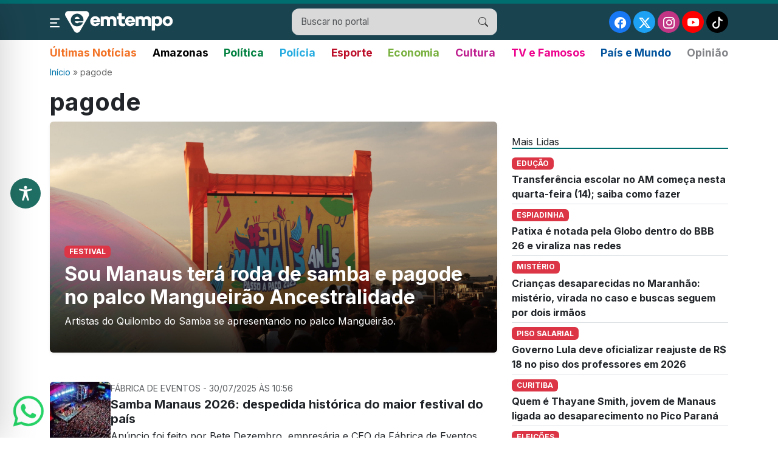

--- FILE ---
content_type: text/html; charset=utf-8
request_url: https://www.google.com/recaptcha/api2/aframe
body_size: 267
content:
<!DOCTYPE HTML><html><head><meta http-equiv="content-type" content="text/html; charset=UTF-8"></head><body><script nonce="qovJBoxXBei4XBQB0HlHyw">/** Anti-fraud and anti-abuse applications only. See google.com/recaptcha */ try{var clients={'sodar':'https://pagead2.googlesyndication.com/pagead/sodar?'};window.addEventListener("message",function(a){try{if(a.source===window.parent){var b=JSON.parse(a.data);var c=clients[b['id']];if(c){var d=document.createElement('img');d.src=c+b['params']+'&rc='+(localStorage.getItem("rc::a")?sessionStorage.getItem("rc::b"):"");window.document.body.appendChild(d);sessionStorage.setItem("rc::e",parseInt(sessionStorage.getItem("rc::e")||0)+1);localStorage.setItem("rc::h",'1768781603640');}}}catch(b){}});window.parent.postMessage("_grecaptcha_ready", "*");}catch(b){}</script></body></html>

--- FILE ---
content_type: text/css
request_url: https://emtempo.com.br/wp-content/themes/emtempo/assets/css/style.css?ver=1755008129
body_size: 2671
content:

* {
    -webkit-font-smoothing: antialiased;
    -moz-osx-font-smoothing: grayscale;
}
  
body {
    background-color: #fff;
    font-family: 'Inter', sans-serif;
}

.top-bar {
    background-color: #006d6f;
    color: #fff;
    padding: 3px 0;
}

.nav-link {
    color: #000 !important;
    font-weight: 500;
    font-size: 1.1rem;
}
 
.nav-link:hover {
    color: #006d6f !important;
}

.bg-topo {
    background:#1a4350;
}

.section-title {
    border-bottom: 2px solid #006d6f;
    margin-bottom: 10px;
}

.canal-emtempo {
    background-image: url("../img/bg-videos.gif");
    background-repeat: repeat-x;
    color: white;
    padding: 40px 20px;
    position: relative;
    z-index: 2;
}

.footer {
    background-color: #006d6f;
    color: white;
    padding: 30px 0;
}

.footer a {
    color: white;
    text-decoration: none;
}

.footer a:hover {
    text-decoration: underline;
}

.footer h6,
.footer h2 {
    color: white;
}

.footer ul li a:hover {
    text-decoration: underline;
}

.footer hr {
    border-top: 1px solid rgba(255, 255, 255, 0.3);
}

@media (min-width: 768px) {
    .w-lg-75 {
        width: 75% !important;
    }
}

.wp-singular h1,
.category h1 {
    font-weight: 700;
}

.canal-emtempo-wrap .bg-dark::-webkit-scrollbar {
    width: 6px;
}

.canal-emtempo-wrap .bg-dark::-webkit-scrollbar-track {
    background: #333;
}

.canal-emtempo-wrap .bg-dark::-webkit-scrollbar-thumb {
    background-color: #888;
    border-radius: 10px;
}

.canal-emtempo-wrap .bg-dark::-webkit-scrollbar-thumb:hover {
    background-color: #555;
}

.social-icon {
    display: inline-flex;
    justify-content: center;
    align-items: center;
    width: 36px;
    height: 36px;
    border-radius: 50%;
    font-size: 1.2rem;
    text-decoration: none;
    padding-top: 3px;
}

.bg-facebook {
    background-color: #1877f2;
}

.bg-twitter {
    background-color: #1da1f2;
}

.bg-instagram {
    background-color: #c13584;
}

.bg-youtube {
    background-color: #ff0000;
}

.categoria-overlay {
    position: absolute;
    bottom: 15px;
    left: 15px;
    background: rgb(220 53 69);
    color: white;
    font-weight: bold;
    font-size: 12px;
    padding: 2px 6px;
    border-radius: 6px;
    z-index: 2;
    text-transform: uppercase;
}

.aet-chapeu {
    text-transform: uppercase;
}

.miniatura {
    position: relative;
    height: 220px;
    background-size: cover;
    background-position: center;
    border-radius: 4px;
    overflow: hidden;
}

.miniatura::after {
    content: "";
    position: absolute;
    bottom: 0;
    left: 0;
    width: 100%;
    height: 50%;
    background: linear-gradient(to top, rgba(0, 0, 0, 0.6), transparent);
}

.col-4 a {
    text-decoration: none;
    color: inherit;
}

.item-articulista {
    border-bottom: 1px solid #e0e0e0;
    padding-bottom: 0.5rem;
    margin-bottom: 0.5rem;
}

.btn-menu-icon {
    font-size: 1.5rem;
}

.search-box {
    background-color: #d9d9d9;
    border-radius: 12px;
    overflow: hidden;
    padding: 0;
}

.search-box input,
.search-box input:focus {
    border: none;
    background: transparent;
    padding: 10px 15px;
    outline: none;
    font-size: 0.95rem;
    flex-grow: 1;
    outline: none;
    box-shadow: 0 0 0 0;
}

.search-box button {
    background: transparent;
    border: none;
    color: #333;
    padding: 10px 15px;
}

.search-input {
    outline: none;
}

.nav-border-color {
    border-color: #006d6f !important;
}

.main-highlight-bg {
    background: url('https://placehold.co/1000x410/000000/FFFFFF?text=Destaque+Principal') center center/cover no-repeat;
    min-height: 430px;
}

.main-highlight-gradient {
    background: linear-gradient(to top, rgba(0, 0, 0, 0.8), rgba(0, 0, 0, 0));
    padding: 20px;
}
.news-thumb-placeholder {
    width: 100px;
    height: 100px;
    background-color: #ddd;
}

.promo-block-green {
    background-color: #0c7065;
}

.promo-block-blue {
    background-color: #0b4673;
}

.ad-placeholder {
    min-height: 280px;
    line-height: 280px;
    margin-top: 32px;
    background: #ddd;
}

.news-item-border {
    border-color: #eaeaea;
}

.canal-emtempo-title {
    font-size: 1.6rem;
}

.canal-emtempo-highlights-scroll {
    max-height: 482px;
    overflow-y: auto;
}

.highlight-thumb-placeholder {
    min-width: 60px;
    height: 60px;
    background: #999;
}

.category-title-color {
    color: #183354;
}

.category-title-underline {
    position: absolute;
    bottom: -4px;
    left: 0;
    width: 25px;
    height: 3px;
    background-color: red;
}

.small-news-thumb-placeholder {
    width: 70px;
    height: 55px;
    border-radius: 4px;
    background-color: #ddd;
}

.mais-lidas-category-color {
    color: #6D757F;
}

.mais-lidas-title-color {
    color: #183354;
}

.img-quadrada {
    width: 100%;
    height: 100px;
    object-fit: cover;
     border-radius: 4px;
}

.link-lista a, 
.link-lista a:hover, 
.mini-noticia-titulo, 
.mini-noticia-titulo:hover {
    color: #000;
    text-decoration: none;
    font-size: 1.2rem!important;
}

.mini-noticia-titulo:hover {
    text-decoration: underline;
}

.main-highlight-bg {
    background-size: cover;
    background-position: center;
    min-height: 410px;
}

.main-highlight-gradient {
    background: linear-gradient(to top, rgba(0, 0, 0, 0.8), transparent);
}

@media (min-width: 768px) {
    .image-box {
        padding-left: 116px;
        /* ou 1rem, ajustável conforme o visual */
    }
}

.lista-noticias a {
    text-decoration: none;
    color: inherit;
}

.lista-noticias p {
    margin-bottom: 0 !important;
}

/* Estilo da paginação */
.pagination {
    display: flex;
    justify-content: center;
    flex-wrap: wrap;
    gap: 8px;
    margin: 30px 0;
}

.pagination .page-numbers {
    display: inline-flex;
    align-items: center;
    justify-content: center;
    padding: 8px 14px;
    background-color: #f0f0f0;
    color: #333;
    text-decoration: none;
    border-radius: 6px;
    border: 1px solid #ccc;
    transition: all 0.3s ease;
    font-weight: 500;
}

.pagination .page-numbers:hover {
    background-color: #206d6f;
    color: #fff;
    border-color: #206d6f;
}

/* Página atual */
.pagination .page-numbers.current {
    background-color: #206d6f;
    color: #fff;
    border-color: #206d6f;
    pointer-events: none;
}

/* Pontinhos (...) */
.pagination .page-numbers.dots {
    background-color: transparent;
    border: none;
    color: #999;
    cursor: default;
}

/* Botão Próximo/Anterior */
.pagination .page-numbers.next,
.pagination .page-numbers.prev {
    background-color: #206d6f;
    color: #fff;
    border-color: #206d6f;
}

.pagination .page-numbers.next:hover,
.pagination .page-numbers.prev:hover {
    background-color: #2a7f82;
    border-color: #2a7f82;
}

/* Mobile - Simplificar a paginação */
@media (max-width: 576px) {
    .pagination {
        justify-content: center;
        gap: 6px;
    }
    .pagination .page-numbers:not(.current):not(.next):not(.prev) {
        display: none;
    }
     .pagination .page-numbers.current {
        min-width: 36px;
    }
}

.card-img-top {
    height: 220px;
    width: 100%;
    object-fit: cover;
    object-position: center;
    border-top-left-radius: 0.375rem;
    border-top-right-radius: 0.375rem;
}

.menu-site .nav-link {
    font-size: 1.1rem !important;
    font-weight: 600;
}

/* botao whatsapp */
.whatsapp-btn {
    position: fixed;
    bottom: 20px;
    left: 20px;
    z-index: 9999;
    display: block;
    width: 50px;
    height: 50px;
    transition: transform 0.3s ease;
}

.whatsapp-btn:hover {
    transform: scale(1.1);
}

/* brasdcrumb yoast css */
#breadcrumbs {
    font-size: 14px;
    color: #666;
    margin-bottom: 15px;
}
#breadcrumbs a {
    color: #0073aa;
    text-decoration: none;
}
#breadcrumbs a:hover {
    text-decoration: underline;
}

.breadcrumb {display: ruby!important;}
.breadcrumb a {
    color: #006d6f;
    text-decoration: none;
}

.scroll-to-top-btn {
    display: none;
    position: fixed;
    bottom: 20px;
    right: 20px;
    z-index: 9;
    border: none;
    outline: none;
    background-color: #07422f;
    color: white;
    cursor: pointer;
    padding: 8px 15px;
    border-radius: 50%;
    font-size: 24px;
    box-shadow: 0 2px 5px rgba(0, 0, 0, 0.2);
    transition: background-color 0.3s, opacity 0.3s;
    opacity: 0.8;
}

.scroll-to-top-btn:hover {
    background-color: #07422f;
    opacity: 1;
}

.post-content a {
    color: #07422f !important;
}

footer .list-unstyled a {
    display: block;
    margin-bottom: 12px;
}

.bg-edicao {
    padding: 25px 25px 10px 25px;
    background: #f7f7f7;
    margin-bottom: 25px;
    border-radius: 15px;
}

.menu-scroll-wrapper {
    overflow-x: auto;
    white-space: nowrap;
    -webkit-overflow-scrolling: touch;
}

.menu-scroll-wrapper ul li {
    white-space: nowrap;
    flex-shrink: 0;
}

@media (max-width: 767.98px) {
    .menu-scroll-wrapper ul {
        flex-wrap: nowrap !important;
    }
}

@media (max-width: 576px) {
    .menu-site .nav-link {
        font-size: 1rem !important;
        font-weight: bold;
    }
}

.bg-tiktok {
    background-color: #000000;
}

.capa-nova-topo {
    background: #207065;
    padding: 14px;
    border-radius: 0.375rem;
    overflow: hidden
}

.capa-nova-topo .capa img {
    padding: 10px 0 10px 0
}

.capa-nova-topo h2 {
    color: #fff;
    text-align: center;
    position: relative;
    font-weight: 700;
    font-size: 1.5rem
}

.capa-nova-topo h2.one {
    margin: 0;
}

.capa-nova-topo h2.one:before {
    content: "";
    display: block;
    border-top: solid 3px #b02a37;
    width: 100%;
    height: 1px;
    position: absolute;
    top: 50%;
    z-index: 1
}

.capa-nova-topo h2.one span {
    background: #207065;
    padding: 0 5px;
    position: relative;
    z-index: 5
}

.capa-nova-topo .btn-danger {
    background: #649672;
    font-weight: 700;
    font-size: 1rem;
    border: none;
}

.capa-nova-topo .bt-branco-edicoes {
    color: #fff;
    margin-top: 5px;
    padding-top: 5px;
    display: inline-table
}

/* AJUSTES MOBILE */
@media (max-width: 576px) {
    .ico-mobile-size{padding: 4px; margin-right: 6px;}
   .ico-mobile-size img{
       width: 36px;
    }
    .social-icon {
    width: 26px!important;
    height: 26px!important;
    padding-top: 2px!important;
}
.footer{padding-bottom: 76px!important;}
}

.top-bar button {outline: none;}

.tag-single a{
    color: #07422f !important;
}

.page-template-page-articulistas-php a{
    color: #207065;
    text-decoration: none;
}

.articulista-lista h1 { 
    color: #207065; 
    font-weight: bold;}

.item-articulista .lh-1 {
    line-height: 1.66rem!important;
}

.compartilha-single a {
    text-decoration: none;
}

 .onetap-container-toggle .onetap-toggle {
    z-index: 1000 !important;
} 

.botao-revista-download{
  background: #649672;
    font-weight: 700;
    font-size: 1rem;
    border: none;
    border-radius: 0.375rem;
    padding: 5px;
}

.botao-revista-download a{
    color: #fff;
    text-decoration: none;
} 

.vermelho{color:#bc0e29}
.verde-claro{color:#77b03d}
.verde-escuro{color:#00803f}
.laranja{color:#f27022}
.cinza{color:#818286}
.azul-claro{color:#25abe0}
.azul-escuro{color:#00529c}
.lilas{color:#bd1c8e}
.rosa{color:#ed008c}

.vermelho a{color:#bc0e29!important}
.verde-claro a{color:#77b03d!important}
.verde-escuro a{color:#00803f!important}
.laranja a{color:#f27022!important}
.cinza a{color:#818286!important}
.azul-claro a{color:#25abe0!important}
.azul-escuro a{color:#00529c!important}
.lilas a{color:#bd1c8e!important}
.rosa a{color:#ed008c!important}

--- FILE ---
content_type: image/svg+xml
request_url: https://emtempo.com.br/wp-content/themes/emtempo/assets/img/ico-menu2.svg
body_size: -127
content:
<svg width="22" height="19" viewBox="0 0 22 19" fill="none" xmlns="http://www.w3.org/2000/svg">
<g clip-path="url(#clip0_134_393)">
<path d="M1.33301 1.66663H19.9997" stroke="white" stroke-width="2.66667" stroke-linecap="round"/>
<path d="M1.33301 9.66663H14.6664" stroke="white" stroke-width="2.66667" stroke-linecap="round"/>
<path d="M1.33301 17.6667H19.9997" stroke="white" stroke-width="2.66667" stroke-linecap="round"/>
</g>
<defs>
<clipPath id="clip0_134_393">
<rect width="22" height="19" fill="white"/>
</clipPath>
</defs>
</svg>
